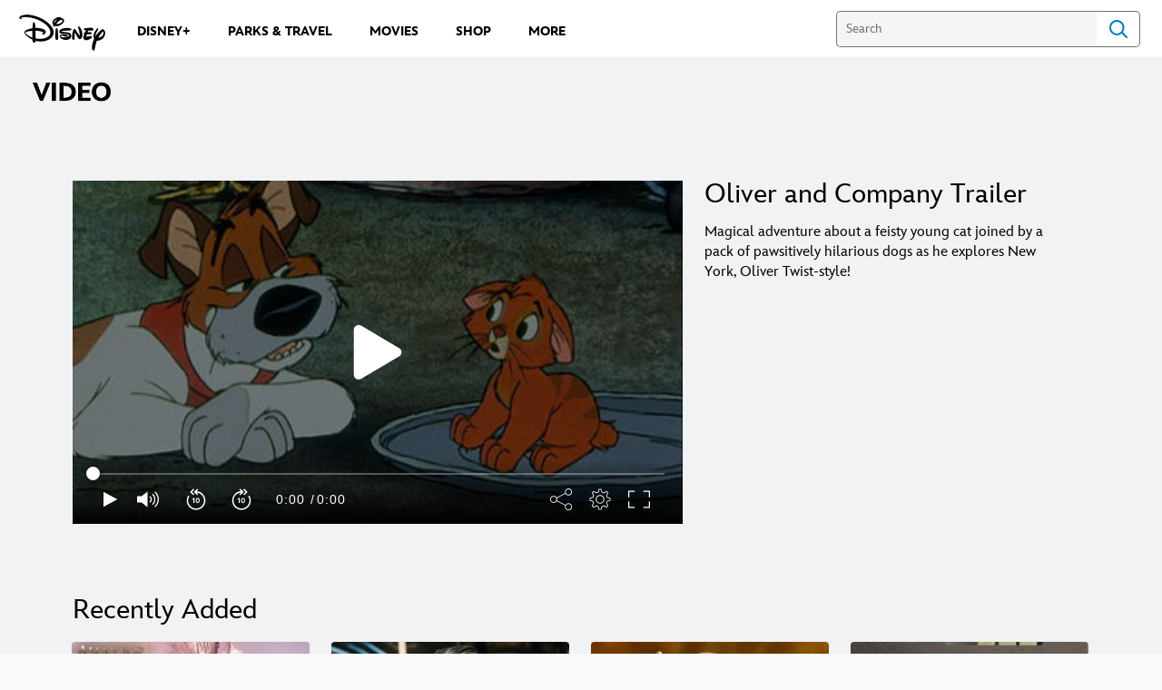

--- FILE ---
content_type: text/css
request_url: https://static-mh.content.disney.io/matterhorn/assets/goc/disneyuschrome-desktop-e34d2438f086.css
body_size: 9752
content:
.goc-search{position:relative}.goc-el .goc-search input[type=text]{display:block;margin:6px 0 1px;border-radius:2px;border:none;font-size:14px;padding-top:5px;padding-bottom:4px;width:180px;outline:none;background:url([data-uri]%2F9hAAAAGXRFWHRTb2Z0d2FyZQBBZG9iZSBJbWFnZVJlYWR5ccllPAAAAXdJREFUeNqU08srhFEYx%2FF39LrmtqBc1gobIWFj5bKRpiz4DyxcIrmlEFJizcLeRomUy46Jjd0s%2FAtIYdzNIL6PfjO9vY0ppz7N%2B573nOc55zxnAls7e45aOprQgwa9x3CMfZzhy%2FE1V795GMcYMjXRZKERQ5jBGl79ASzTBKaVYRdHiKAMbWjFisau4sMboBkjiCrDIu48STYVvF%2FjbCuh%2BMc09CIHh5j1TbZ2paCnKEaXVpIIUKf92rKfnOTtGtt6rka%2BN0CG9vTgpG4R%2FWZrTiJATB0lKSbbuHI9P%2BLd%2ByGkPbWj9I8AFQiqSmHvVtNUNuvowJRvJfa9Uv31uMEBPr1lPMccljGIGgWNaEXdqNX4Ar1faCu%2FAewA13Xr%2BtAi3naJIpV7VLfVVvUcv8pvWNIl6UQVcpUlrBIHNdnRpbLDn3d9mU50YQpVmajKGz88yzyAgP4f926SE7fBt0n67aAnFXRY2%2F92nf%2B1FyzogC3Rxo8AAwDOdVpMuBy7xgAAAABJRU5ErkJggg%3D%3D) 193px #fff;background-repeat:no-repeat;background-position:left 193px center}body:not([dir="rtl"]) .goc-el .goc-search input[type=text],html.no-media-query .goc-el .goc-search input[type=text]{padding-right:22px}body[dir="rtl"] .goc-el .goc-search input[type=text]{padding-left:22px}body:not([dir="rtl"]) .goc-el .goc-search input[type=text],html.no-media-query .goc-el .goc-search input[type=text]{padding-left:11px}body[dir="rtl"] .goc-el .goc-search input[type=text]{padding-right:11px}body[dir="rtl"] .goc-el .goc-search input[type=text]{background-position:right 193px center}.goc-el .goc-search input[type=text]:focus{outline:thin dotted;outline:5px auto -webkit-focus-ring-color;outline-offset:-2px}#goc-bar{padding:0 24px;font-size:14px;display:block;height:38px;min-width:672px;position:relative;z-index:1000;background:url(https://static-mh.content.disney.io/matterhorn/assets/goc/bar-light-ad8068efa087.png) repeat-x #eee;background:-webkit-gradient(linear, left top, left bottom, from(#f9f9f9), to(#e3e3e3));background:-webkit-linear-gradient(top, #f9f9f9, #e3e3e3);background:-moz-linear-gradient(top, #f9f9f9, #e3e3e3);background:-ms-linear-gradient(top, #f9f9f9, #e3e3e3);background:-o-linear-gradient(top, #f9f9f9, #e3e3e3);background:linear-gradient(to bottom, #f9f9f9, #e3e3e3)}#goc-bar a,#goc-bar span[role=button]{display:block;padding:12px 12px 10px;white-space:nowrap}#goc-bar .goc-desktop-global{overflow:hidden;height:38px;-webkit-box-flex:1;-moz-box-flex:1;box-flex:1;-webkit-flex:1;-moz-flex:1;-ms-flex:1;flex:1}#goc-bar .goc-desktop-global li{float:left}body[dir="rtl"] #goc-bar .goc-desktop-global li{float:right}#goc-bar .goc-desktop-global li a{max-height:38px;box-sizing:border-box}#goc-bar .goc-desktop-global li a:focus{outline:thin dotted;outline:5px auto -webkit-focus-ring-color;outline-offset:-3px}#goc-bar .goc-desktop-global li:first-child a{color:#000;font-size:15px}#goc-bar .goc-desktop-global li:first-child a.goc-logo-image{background-image:url([data-uri]%2FeHBhY2tldCBiZWdpbj0i77u%2FIiBpZD0iVzVNME1wQ2VoaUh6cmVTek5UY3prYzlkIj8%[base64]%[base64]%2BIDwvcmRmOlJERj4gPC94OnhtcG1ldGE%2BIDw%2FeHBhY2tldCBlbmQ9InIiPz5dztXyAAAGNElEQVR42uSYCWwUVRyHZwvsdqUtpwGLQRQoKFYxUIQWEVNEEq2AN9GAkRjxwCOCKBpLlYoK4hnxqKBWQMQLPEikLbEgHggYhUoRuUrFgy60ZSkt266%2FF7%2BNL5PtZYhN4SVfZnZ23sx7v%2Fe%2F3ni6dOniqPnEcJEuhoozxSkiJA6I7WKD%2BEpsElXOCdCCwaCTl5fnpKWlOW31O0k8LS5EEDPJWhEWCSJRnCeuMX3FT6JArECc8IkgihHiTZEsZojVlhBeES%2B6IVYqYg2FmWKNeEN82Awr6SduFOeIWLFKvNzSghohMkV%2FsVn8EuWeLSJfLECYFHGtGC8uge%2FEPPF%2BIxOaIuaKOOva5QjzMMK2SIvBCl4UXzfh%2Fkrc4nYxWDwodooh4j3xMdYVrd0mnsEC93BtHeKU819MSwrRnOazzveJp3CXR8VBcaUoFHe5%2Bp2O5WWL7uIM%2BhprelXsFmUt6R7NEaIzqz7cdd1klcfFReIT0RELmy%2FacI%2FJQu3FaILuY1iTj%2BNYXKNVCNGbFb%2Bunv%2B3Mslsft8nnrPizC5xMSnZxJrXxA9iuphMnHFaixCmdWrgnhrxCJNzcJGZuM1qrgXEPWICQowgc7R4%2Bmxq68jR04R7TQY5VTwgZom14iNEeIc4Yc5%2F%2FY%2FjNpbXVbzyfwrRjqJqIL8vIDiaVkHW2MLRbrNYbVNzPMtxPYHyD7HXFYR7UWN049pvYhtBudr1bFPjvES6z6ceSWSxehOTuvLcL8RnVt%2BBjDcUDocdv9%2F%2Fz%2BpSYkdrfcUN4lI6xzcgVoAXmpjwrXU9A0swQfMmsVgsZ7IjmNAtYqIYxG%[base64]%2FwVJ8CNWdWuIKcbWYaglRxWQGcF97%2Bpj39qGidKhaP2fQlVhCtcuyHAq3bBZpDUKMQYj97I0CuE0Joh6j7xLEeUHcb%2BKYXCOUkpKysLi4OD2aEN0QYW2UWOFYtUE1mEH%2FLM7lurtfLMcQz4jsYUzN8BY1hBFwHPclcM9q6pMSVrkci5lCPbPBcmEfE02yKtYY3HACtc8o6pjrCeamTU9NTc3dsWNHUX0WMY%2FV32RdT7ACVRs2ZpHWExeZQWC0K8oBnBdhIW2xiliKqC9Z8QR2twHOJxI8byaQ7qf4WklVasZ3FJP38y7T3iYbeQjOpl3Frvkw4pi21LhITk7OeK%2FX648mhNl8Pc9qmeMiJh1rWUSMS4i9DNgd2WfjEg5%2B67GqRw%2BmPQ33GUzs2M8kDyDsWZbwRrR3CbxZPOsogbYXAfRW6plOWKHDf352uR14n3Hh7j6fb04oFCqqr6Ayqt9LYFlD5O5sCXGskZQ7COUn8Xshk%2FC7irk%2BuNd8TD6HQd7N%2ByusAG5c44iYQ8wayfO2WhnHy97FrH4x8SyOFNzHKgHMeFIVLAsqKyv7JScnZzVUR%2BRTEs8l7UXu7UFNsJPViKx%2BDz7gXEYpHkm3y5lUGAEjBVk8VmKC7I%2F8Fyag2oXZTiYTRLwigp0ppv7imGrFi76c1%2FH8GvZAU63n3mlioSzBiYuLm5aZmbmqsYJqH8FmDKt2Nqxlt3iEwXsxRXsS23GtHAbj4KNLCF6lWMME3Goc6bmGoLiCBfDgpruYXGRFSxlfMel3LJ8aKwmWC6zvG8lREkJxVVVVVm5u7tL09PQGCyp3y6aoKaNo6of%2FxzLAw0xgKzl%2FFSsWrXktcdxlfJ3lErYbta2nj52demE5Ja5st54YVEJqNeKtCwaDZYWFhY5SaLP2GvnUD8sQJFJIebGKakSqaMKz6pvQoXqu1zUigoObbotyvb%2BV2pfxffbfgdTUNHvTVUCFV259hzjQCr7LDsFazGLlHY%2Fdp2l%2FtsIP1MOsFP%2F98fpU19paO7YLDiKUnaxCdKVIc6hjnJNViDrrg%2FPmk1kI8%2FngCVL6roZu%2FFuAAQCa6r2t9sk90QAAAABJRU5ErkJggg%3D%3D);background-position:center;background-repeat:no-repeat;background-size:66px;text-indent:-30000px;width:69px}@media only screen and (-webkit-min-device-pixel-ratio: 1.3), only screen and (min--moz-device-pixel-ratio: 1.3), only screen and (-o-min-device-pixel-ratio: 1.3 / 1), only screen and (min-resolution: 125dpi), only screen and (min-resolution: 1.3dppx){#goc-bar .goc-desktop-global li:first-child a.goc-logo-image{background-image:url(https://static-mh.content.disney.io/matterhorn/assets/goc/nav-logo-dark@2x-2b3eb08c507c.png)}}#goc-bar .goc-desktop-global .goc-thumb-link{display:none}#goc-bar .goc-search{display:inline-block;vertical-align:middle}body:not([dir="rtl"]) #goc-bar #goc-ac,html.no-media-query #goc-bar #goc-ac{left:-150px}body[dir="rtl"] #goc-bar #goc-ac{right:-150px}body:not([dir="rtl"]) #goc-bar.goc-under-button ul li:nth-child(2) a,html.no-media-query #goc-bar.goc-under-button ul li:nth-child(2) a{padding-left:23px}body[dir="rtl"] #goc-bar.goc-under-button ul li:nth-child(2) a{padding-right:23px}#goc-bar .bar-search-icon{display:none}#goc-user{display:inline-block;vertical-align:middle;white-space:nowrap}#goc-user>li{display:none;color:#C5C5C5;box-shadow:-1px 0 0;max-height:38px}#goc-user>li:nth-child(2) a{padding-left:12px !important}[dir="rtl"] #goc-user>li{box-shadow:1px 0 0}.goc-bg-dark #goc-user>li,.goc-bg-blue #goc-user>li{color:#606060}#goc-user>li a:focus{outline:thin dotted;outline:5px auto -webkit-focus-ring-color;outline-offset:-2px}#goc-user li .trigger-base{padding:0}#goc-user li li{max-width:170px}#goc-user li li a{font-size:1.1em}#goc-user span[role=button]{font-size:1em}#goc-user .goc-logout a,#goc-user .goc-login a{padding-left:20px !important;padding-right:20px;box-sizing:border-box;max-height:38px}#goc-user.goc-logged-in li.goc-logout{display:block;padding-left:4px;padding-right:12px}#goc-user.goc-logged-out li.goc-login{display:block}#goc-user .goc-dropdown ul{left:0;right:auto}#goc-bar.goc-bg-dark{background-color:#232b2d;background-image:none}#goc-bar.goc-bg-dark .goc-desktop-global li:first-child a{color:#f2f5f6}#goc-bar.goc-bg-dark .goc-desktop-global li:first-child a.goc-logo-image{background-image:url([data-uri]%2FeHBhY2tldCBiZWdpbj0i77u%2FIiBpZD0iVzVNME1wQ2VoaUh6cmVTek5UY3prYzlkIj8%[base64]%[base64]%2BIDwvcmRmOlJERj4gPC94OnhtcG1ldGE%2BIDw%2FeHBhY2tldCBlbmQ9InIiPz7XqqfCAAAFm0lEQVR42uSYCWwVVRSGXzf2IiDYQipCoCIiAQMCJWiQCiix4BoFouCSUI0aFZFNq0apLIKmNagkGKVotTUoqEFbECvaSFhqQltBBcSWTTZZChZKn%2F8x34vX8b32VTSl5SZfZubOuXdmzj3bnQi%2F3%2B9TayqGiGQxSHQVLUSVOCB%2BEOvFN2KTOOlrZC1CirhUx7liIAqxjzwjmoiWopUjXyE2iy%2FEcpTjbyyKKNSxt5gq8j2KiBVxwpQ1GGUlOuPXiMViWR2spIcYLy4XzcRKsbDeFSpFDBcPiyRzk1qIFcPEa2Kv%2F6%2B2TtwuImoZnyqO%2Bf%2FZCsW1YTz%2Ff%2BNsBieIqWKb80HLRe8Q8pNEhcgUPyO%2Flv6VYpOIbCiKaBqkr714Whzi4w6Lh4IobbeYIXKRmy2iuW8Wlh%2BGRZ0TimjHig8Jcb%2BXWOFYxwIRxb2rxRHxJfeeo7%2BlmIaSBjQU17iKj8ioQaaJeMFRRib9bcV39J1GSYvEj%2BKguKE%2BlVBXRdzJh2SFIfuEo4wZ9M3jep84Q9DMxZJ89U10HRJMm0DKDUP2JdFBPCmeFWvFh%2BKQWCriOd%2F2L5PdbaK9eP2%2FrCNqk4kRncR0MUmUive5d1RsF8Uc3dacwssq1Y0crVK9hJrhF0fWCrku1Bhx9O0WW0S5qPTMPU4sESPFauqRTixWNyrj9sybJz51xvblfau8dUQoEskGX4mj%2Fpqb%2BXm2GOiZI0VUITOevlzmDMSUVOqIyiDzWiZKJpvMFJcxrjOutY7Mc7EoEqdCvF8%2Fxk0Qq500bf3TRXwwBbTAnyucdLhF7OK6XLwnCsRP4jfngXY%2BxpmruSjm3sf0rWeOGDGHe3v4qByxkNRqsWWcaEXRFyjc2qKYNfQlM29f5ra2hKCdTq3TQfQQJ8WjyN%2FHt1lbGkwRGXzkY%2BIaagB7mbkM%2BsCpKeyleoqJ9Ftb5ZnvE%2FrXky5LqEp7ohBraaI%2FVhgfpF7JcJS9kL40rudxHSe2Yp2Wijui7MAc%2Bdw3a5jsZLDFVuAFC5bmo08R4LyxwloUx0o4LL4XV9DvHdeMYxVzBPYwFifeFmPEreIm5FojY%2Fue50WZ6C%2BOiJ0iVeSw4fOx97FY8C57Imtfi0iRK8ays75OjBB3EMytTRFZFveCKWI2glPYcvucF%2FTxklFszAKtM8HJNm4vO%2F0JohfnpWzMotnim4JmigKRwvwVZBM7v5vgOZFAukdMEyvEHN7vd9GOwJzAc5aQjSy7FdJ3C7vm4yjHWrZ4Rdz85%2FgQgXK02Czud6rDdzCnzzwmV1Nx9ZZj0kNFM7Gd6yvpy6O4KiE42nEUpm9xagS1RzHxK4vxFiNOMD6ZYFvMcwNFXCznyyjeihi7Q1yIG1r8%2BzZUHbGC1VnEymSi%2BYBrnK4l5fYTaWI012%2By8m0cGTPd7rjXAkw0BQt6RAwgPfuwIHONE%2BJFcaMYyr0SntcE3sCVzMX38%2BugnJX3Oe8zGMsyqxsVzg4zm7RUjTZLxSBxkWgNtvHqI%2B6yCOxJtznOyrRiNQIWYkHxI%2Ba31T%2FuSXsWCLtznuekvXsZs4tscE%2BQlGnV63wsZLjnnvsLYXJdSuzrUYDfibZ7MXPbhpcF%2BQiL0A86phpgFlkp0UmxD4jPcceNmPIEaoQYXOwZzzwjnfL8AhR6jA1cjuf%2FxuNBFGUuMTYgE05lGWizxAxxUKzDpOIJetUEop2Yah5%2FnvaHmMtM%2BFSIMr7acQnXjaJDjHGzUxdcusyT7QpxF%2Bt%2FVWwlsxwMp7L0MozVT3f%2BQ3SjHrCKrytu4jvH6E0h5dYcZ7Xpsn1DEkHLx9%2FtAw3gv%2BwArMVMf1Uooeg6TvprA%2FxBncTRNnkbQglF%2Bhp3s%2FjQh%2FMNf4sJ55kirNrtyHlBTYKNXRHV7EOsFZ3Pitgn0knpO2oS%2FEOAAQDM5rKe1qgWpgAAAABJRU5ErkJggg%3D%3D)}@media only screen and (-webkit-min-device-pixel-ratio: 1.3), only screen and (min--moz-device-pixel-ratio: 1.3), only screen and (-o-min-device-pixel-ratio: 1.3 / 1), only screen and (min-resolution: 125dpi), only screen and (min-resolution: 1.3dppx){#goc-bar.goc-bg-dark .goc-desktop-global li:first-child a.goc-logo-image{background-image:url(https://static-mh.content.disney.io/matterhorn/assets/goc/nav-logo@2x-53cec8e02a93.png)}}#goc-bar.goc-bg-blue{background-color:#002ea6;background-image:none}#goc-bar.goc-bg-blue .goc-desktop-global li:first-child a{color:#fff}#goc-bar.goc-bg-blue .goc-desktop-global li:first-child a.goc-logo-image{background-image:url([data-uri]%2FeHBhY2tldCBiZWdpbj0i77u%2FIiBpZD0iVzVNME1wQ2VoaUh6cmVTek5UY3prYzlkIj8%[base64]%[base64]%2BIDwvcmRmOlJERj4gPC94OnhtcG1ldGE%2BIDw%2FeHBhY2tldCBlbmQ9InIiPz7XqqfCAAAFm0lEQVR42uSYCWwVVRSGXzf2IiDYQipCoCIiAQMCJWiQCiix4BoFouCSUI0aFZFNq0apLIKmNagkGKVotTUoqEFbECvaSFhqQltBBcSWTTZZChZKn%2F8x34vX8b32VTSl5SZfZubOuXdmzj3bnQi%2F3%2B9TayqGiGQxSHQVLUSVOCB%2BEOvFN2KTOOlrZC1CirhUx7liIAqxjzwjmoiWopUjXyE2iy%2FEcpTjbyyKKNSxt5gq8j2KiBVxwpQ1GGUlOuPXiMViWR2spIcYLy4XzcRKsbDeFSpFDBcPiyRzk1qIFcPEa2Kv%2F6%2B2TtwuImoZnyqO%2Bf%2FZCsW1YTz%2Ff%2BNsBieIqWKb80HLRe8Q8pNEhcgUPyO%2Flv6VYpOIbCiKaBqkr714Whzi4w6Lh4IobbeYIXKRmy2iuW8Wlh%2BGRZ0TimjHig8Jcb%2BXWOFYxwIRxb2rxRHxJfeeo7%2BlmIaSBjQU17iKj8ioQaaJeMFRRib9bcV39J1GSYvEj%2BKguKE%2BlVBXRdzJh2SFIfuEo4wZ9M3jep84Q9DMxZJ89U10HRJMm0DKDUP2JdFBPCmeFWvFh%2BKQWCriOd%2F2L5PdbaK9eP2%2FrCNqk4kRncR0MUmUive5d1RsF8Uc3dacwssq1Y0crVK9hJrhF0fWCrku1Bhx9O0WW0S5qPTMPU4sESPFauqRTixWNyrj9sybJz51xvblfau8dUQoEskGX4mj%2Fpqb%2BXm2GOiZI0VUITOevlzmDMSUVOqIyiDzWiZKJpvMFJcxrjOutY7Mc7EoEqdCvF8%2Fxk0Qq500bf3TRXwwBbTAnyucdLhF7OK6XLwnCsRP4jfngXY%2BxpmruSjm3sf0rWeOGDGHe3v4qByxkNRqsWWcaEXRFyjc2qKYNfQlM29f5ra2hKCdTq3TQfQQJ8WjyN%2FHt1lbGkwRGXzkY%2BIaagB7mbkM%2BsCpKeyleoqJ9Ftb5ZnvE%2FrXky5LqEp7ohBraaI%2FVhgfpF7JcJS9kL40rudxHSe2Yp2Wijui7MAc%2Bdw3a5jsZLDFVuAFC5bmo08R4LyxwloUx0o4LL4XV9DvHdeMYxVzBPYwFifeFmPEreIm5FojY%2Fue50WZ6C%2BOiJ0iVeSw4fOx97FY8C57Imtfi0iRK8ays75OjBB3EMytTRFZFveCKWI2glPYcvucF%2FTxklFszAKtM8HJNm4vO%2F0JohfnpWzMotnim4JmigKRwvwVZBM7v5vgOZFAukdMEyvEHN7vd9GOwJzAc5aQjSy7FdJ3C7vm4yjHWrZ4Rdz85%2FgQgXK02Czud6rDdzCnzzwmV1Nx9ZZj0kNFM7Gd6yvpy6O4KiE42nEUpm9xagS1RzHxK4vxFiNOMD6ZYFvMcwNFXCznyyjeihi7Q1yIG1r8%2BzZUHbGC1VnEymSi%2BYBrnK4l5fYTaWI012%2By8m0cGTPd7rjXAkw0BQt6RAwgPfuwIHONE%2BJFcaMYyr0SntcE3sCVzMX38%2BugnJX3Oe8zGMsyqxsVzg4zm7RUjTZLxSBxkWgNtvHqI%2B6yCOxJtznOyrRiNQIWYkHxI%2Ba31T%2FuSXsWCLtznuekvXsZs4tscE%2BQlGnV63wsZLjnnvsLYXJdSuzrUYDfibZ7MXPbhpcF%2BQiL0A86phpgFlkp0UmxD4jPcceNmPIEaoQYXOwZzzwjnfL8AhR6jA1cjuf%2FxuNBFGUuMTYgE05lGWizxAxxUKzDpOIJetUEop2Yah5%2FnvaHmMtM%2BFSIMr7acQnXjaJDjHGzUxdcusyT7QpxF%2Bt%2FVWwlsxwMp7L0MozVT3f%2BQ3SjHrCKrytu4jvH6E0h5dYcZ7Xpsn1DEkHLx9%2FtAw3gv%2BwArMVMf1Uooeg6TvprA%2FxBncTRNnkbQglF%2Bhp3s%2FjQh%2FMNf4sJ55kirNrtyHlBTYKNXRHV7EOsFZ3Pitgn0knpO2oS%2FEOAAQDM5rKe1qgWpgAAAABJRU5ErkJggg%3D%3D)}@media only screen and (-webkit-min-device-pixel-ratio: 1.3), only screen and (min--moz-device-pixel-ratio: 1.3), only screen and (-o-min-device-pixel-ratio: 1.3 / 1), only screen and (min-resolution: 125dpi), only screen and (min-resolution: 1.3dppx){#goc-bar.goc-bg-blue .goc-desktop-global li:first-child a.goc-logo-image{background-image:url(https://static-mh.content.disney.io/matterhorn/assets/goc/nav-logo@2x-53cec8e02a93.png)}}.goc-dropdown{position:relative}.goc-dropdown ul{position:absolute;right:0;height:0;overflow:hidden;background-color:#F5F5F5;border-bottom-right-radius:2px;border-bottom-left-radius:2px;-webkit-transition:height 0.3s ease-in;-moz-transition:height 0.3s ease-in;-ms-transition:height 0.3s ease-in;-o-transition:height 0.3s ease-in;transition:height 0.3s ease-in}.goc-bg-dark .goc-dropdown ul{background-color:#000}.goc-bg-blue .goc-dropdown ul{background-color:#001240}.goc-dropdown li{float:none;display:list-item}.goc-dropdown li:nth-child(2) a{padding-left:12px !important}.goc-dropdown a{padding:12px 16px 10px}.goc-dropdown>a>u{padding-right:12px}.goc-dropdown .arrow{display:inline-block !important;position:absolute;top:13px;width:7px;height:7px;color:#232B2D;border-right:2px solid;border-bottom:2px solid;border-top:2px solid transparent;border-left:2px solid transparent;border-radius:2px;-webkit-transform:rotate(45deg) skew(2deg, 2deg);-moz-transform:rotate(45deg) skew(2deg, 2deg);-ms-transform:rotate(45deg) skew(2deg, 2deg);-o-transform:rotate(45deg) skew(2deg, 2deg);transform:rotate(45deg) skew(2deg, 2deg)}.goc-bg-dark .goc-dropdown .arrow{color:#F2F5F6}.goc-bg-blue .goc-dropdown .arrow{color:#4aabf8}.goc-dropdown .goc-more-menu-item{-webkit-transition:visibility 0.3s ease-in;-moz-transition:visibility 0.3s ease-in;-ms-transition:visibility 0.3s ease-in;-o-transition:visibility 0.3s ease-in;transition:visibility 0.3s ease-in;visibility:hidden !important;width:100%}.goc-dropdown.open ul{display:inline-block}.goc-dropdown.open .arrow{top:18px;-webkit-transform:rotate(225deg) skew(2deg, 2deg);-moz-transform:rotate(225deg) skew(2deg, 2deg);-ms-transform:rotate(225deg) skew(2deg, 2deg);-o-transform:rotate(225deg) skew(2deg, 2deg);transform:rotate(225deg) skew(2deg, 2deg)}.goc-dropdown.open .goc-more-menu-item{visibility:visible !important}.goc-el .goc-bound{display:-webkit-box;display:-moz-box;display:box;display:-webkit-flex;display:-moz-flex;display:-ms-flexbox;display:flex}#goc-skip-nav{visibility:hidden;position:absolute;z-index:-5;top:-1000px;left:-1000px}#goc-body{position:relative}#goc-menu{visibility:visible;opacity:1;z-index:1001;-webkit-transform:none;-moz-transform:none;-ms-transform:none;-o-transform:none;transform:none;min-width:696px;padding:0 12px}html.goc-animating-menu #goc-menu{z-index:1003;-webkit-transform:translate(0, -100%);-moz-transform:translate(0, -100%);-ms-transform:translate(0, -100%);-o-transform:translate(0, -100%);transform:translate(0, -100%);-webkit-transform:translate3d(0, -100%, 0);-moz-transform:translate3d(0, -100%, 0);-ms-transform:translate3d(0, -100%, 0);-o-transform:translate3d(0, -100%, 0);transform:translate3d(0, -100%, 0)}html.goc-animating-menu #goc-menu .goc-col{display:block}html.goc-open-menu #goc-menu{-webkit-transform:translate(0, 0);-moz-transform:translate(0, 0);-ms-transform:translate(0, 0);-o-transform:translate(0, 0);transform:translate(0, 0);-webkit-transform:translate3d(0, 0, 0);-moz-transform:translate3d(0, 0, 0);-ms-transform:translate3d(0, 0, 0);-o-transform:translate3d(0, 0, 0);transform:translate3d(0, 0, 0)}html.goc-open-menu #goc-menu .goc-bound{-webkit-box-shadow:0 4px 12px rgba(0,0,0,0.4),inset 0 1px rgba(255,255,255,0.04);-moz-box-shadow:0 4px 12px rgba(0,0,0,0.4),inset 0 1px rgba(255,255,255,0.04);-ms-box-shadow:0 4px 12px rgba(0,0,0,0.4),inset 0 1px rgba(255,255,255,0.04);-o-box-shadow:0 4px 12px rgba(0,0,0,0.4),inset 0 1px rgba(255,255,255,0.04);box-shadow:0 4px 12px rgba(0,0,0,0.4),inset 0 1px rgba(255,255,255,0.04)}#goc-menu .goc-mobile{display:none}#goc-menu .goc-bound{position:relative;padding:0 12px}#goc-menu .goc-col{display:none;padding:2px 12px 50px;overflow:hidden;background:#f2f2f2;background:-webkit-gradient(linear, left top, left bottom, from(#f9f9f9), to(#eaeaea));background:-webkit-linear-gradient(top, #f9f9f9, #eaeaea);background:-moz-linear-gradient(top, #f9f9f9, #eaeaea);background:-ms-linear-gradient(top, #f9f9f9, #eaeaea);background:-o-linear-gradient(top, #f9f9f9, #eaeaea);background:linear-gradient(to bottom, #f9f9f9, #eaeaea)}#goc-menu a{display:block;color:#000;padding-top:6px;padding-bottom:6px;background-position:left 12px center;background-repeat:no-repeat}body:not([dir="rtl"]) #goc-menu a,html.no-media-query #goc-menu a{padding-right:16px}body[dir="rtl"] #goc-menu a{padding-left:16px}body:not([dir="rtl"]) #goc-menu a,html.no-media-query #goc-menu a{padding-left:48px}body[dir="rtl"] #goc-menu a{padding-right:48px}body[dir="rtl"] #goc-menu a{background-position:right 12px center}#goc-menu a:hover{color:#1786eb}#goc-menu ul{float:left;text-align:left}#goc-menu ul.menu-section{width:25%}body[dir="rtl"] #goc-menu ul{float:right}body[dir="rtl"] #goc-menu ul{text-align:right}#goc-menu ul.menu-subsection a{color:#555}#goc-menu ul.menu-subsection a:hover{color:#1786eb}#goc-menu li a{font-size:1.1rem}#goc-menu li.menu-section-heading{margin-top:27px}#goc-menu li.menu-section-heading a{font-size:1.375rem}#goc-menu .goc-search{display:none}#goc-button{display:block;position:absolute;padding-top:14px;padding-bottom:13px;font-size:14px;height:17px;border-bottom-left-radius:2px;border-bottom-right-radius:2px;white-space:nowrap;border:none;background:#fafafa;background:-webkit-gradient(linear, left top, left bottom, from(#fff), to(#f5f5f5));background:-webkit-linear-gradient(top, #fff, #f5f5f5);background:-moz-linear-gradient(top, #fff, #f5f5f5);background:-ms-linear-gradient(top, #fff, #f5f5f5);background:-o-linear-gradient(top, #fff, #f5f5f5);background:linear-gradient(to bottom, #fff, #f5f5f5);color:#000}body:not([dir="rtl"]) #goc-button,html.no-media-query #goc-button{padding-right:48px}body[dir="rtl"] #goc-button{padding-left:48px}body:not([dir="rtl"]) #goc-button,html.no-media-query #goc-button{padding-left:16px}body[dir="rtl"] #goc-button{padding-right:16px}html.no-js #goc-button{display:none}.goc-bg-dark #goc-button{color:#f2f5f6}.goc-bg-blue #goc-button{color:#fff}#goc-button .arrow{display:inline-block;position:absolute;top:12px;width:7px;height:7px;border-right:3px solid #108FF7;border-bottom:3px solid #108FF7;border-top:3px solid transparent;border-left:3px solid transparent;border-radius:3px;-webkit-transform:rotate(45deg) skew(3deg, 3deg);-moz-transform:rotate(45deg) skew(3deg, 3deg);-ms-transform:rotate(45deg) skew(3deg, 3deg);-o-transform:rotate(45deg) skew(3deg, 3deg);transform:rotate(45deg) skew(3deg, 3deg)}body:not([dir="rtl"]) #goc-button .arrow,html.no-media-query #goc-button .arrow{right:22px}body[dir="rtl"] #goc-button .arrow{left:22px}html.goc-open-menu #goc-button .arrow{top:19px;-webkit-transform:rotate(225deg) skew(3deg, 3deg);-moz-transform:rotate(225deg) skew(3deg, 3deg);-ms-transform:rotate(225deg) skew(3deg, 3deg);-o-transform:rotate(225deg) skew(3deg, 3deg);transform:rotate(225deg) skew(3deg, 3deg)}#goc-button a{display:inline-block;padding:0}#goc-button u{text-decoration:none}#goc-button.goc-logo-image{padding:9px 48px 19px 20px}#goc-button.goc-logo-image u{background-image:url([data-uri]%2FeHBhY2tldCBiZWdpbj0i77u%2FIiBpZD0iVzVNME1wQ2VoaUh6cmVTek5UY3prYzlkIj8%[base64]%[base64]%2BIDwvcmRmOlJERj4gPC94OnhtcG1ldGE%2BIDw%2FeHBhY2tldCBlbmQ9InIiPz5dztXyAAAGNElEQVR42uSYCWwUVRyHZwvsdqUtpwGLQRQoKFYxUIQWEVNEEq2AN9GAkRjxwCOCKBpLlYoK4hnxqKBWQMQLPEikLbEgHggYhUoRuUrFgy60ZSkt266%2FF7%2BNL5PtZYhN4SVfZnZ23sx7v%2Fe%2F3ni6dOniqPnEcJEuhoozxSkiJA6I7WKD%2BEpsElXOCdCCwaCTl5fnpKWlOW31O0k8LS5EEDPJWhEWCSJRnCeuMX3FT6JArECc8IkgihHiTZEsZojVlhBeES%2B6IVYqYg2FmWKNeEN82Awr6SduFOeIWLFKvNzSghohMkV%2FsVn8EuWeLSJfLECYFHGtGC8uge%2FEPPF%2BIxOaIuaKOOva5QjzMMK2SIvBCl4UXzfh%2Fkrc4nYxWDwodooh4j3xMdYVrd0mnsEC93BtHeKU819MSwrRnOazzveJp3CXR8VBcaUoFHe5%2Bp2O5WWL7uIM%2BhprelXsFmUt6R7NEaIzqz7cdd1klcfFReIT0RELmy%2FacI%2FJQu3FaILuY1iTj%2BNYXKNVCNGbFb%2Bunv%2B3Mslsft8nnrPizC5xMSnZxJrXxA9iuphMnHFaixCmdWrgnhrxCJNzcJGZuM1qrgXEPWICQowgc7R4%2Bmxq68jR04R7TQY5VTwgZom14iNEeIc4Yc5%2F%2FY%2FjNpbXVbzyfwrRjqJqIL8vIDiaVkHW2MLRbrNYbVNzPMtxPYHyD7HXFYR7UWN049pvYhtBudr1bFPjvES6z6ceSWSxehOTuvLcL8RnVt%2BBjDcUDocdv9%2F%2Fz%2BpSYkdrfcUN4lI6xzcgVoAXmpjwrXU9A0swQfMmsVgsZ7IjmNAtYqIYxG%[base64]%2FwVJ8CNWdWuIKcbWYaglRxWQGcF97%2Bpj39qGidKhaP2fQlVhCtcuyHAq3bBZpDUKMQYj97I0CuE0Joh6j7xLEeUHcb%2BKYXCOUkpKysLi4OD2aEN0QYW2UWOFYtUE1mEH%2FLM7lurtfLMcQz4jsYUzN8BY1hBFwHPclcM9q6pMSVrkci5lCPbPBcmEfE02yKtYY3HACtc8o6pjrCeamTU9NTc3dsWNHUX0WMY%2FV32RdT7ACVRs2ZpHWExeZQWC0K8oBnBdhIW2xiliKqC9Z8QR2twHOJxI8byaQ7qf4WklVasZ3FJP38y7T3iYbeQjOpl3Frvkw4pi21LhITk7OeK%2FX648mhNl8Pc9qmeMiJh1rWUSMS4i9DNgd2WfjEg5%2B67GqRw%2BmPQ33GUzs2M8kDyDsWZbwRrR3CbxZPOsogbYXAfRW6plOWKHDf352uR14n3Hh7j6fb04oFCqqr6Ayqt9LYFlD5O5sCXGskZQ7COUn8Xshk%2FC7irk%2BuNd8TD6HQd7N%2ByusAG5c44iYQ8wayfO2WhnHy97FrH4x8SyOFNzHKgHMeFIVLAsqKyv7JScnZzVUR%2BRTEs8l7UXu7UFNsJPViKx%2BDz7gXEYpHkm3y5lUGAEjBVk8VmKC7I%2F8Fyag2oXZTiYTRLwigp0ppv7imGrFi76c1%2FH8GvZAU63n3mlioSzBiYuLm5aZmbmqsYJqH8FmDKt2Nqxlt3iEwXsxRXsS23GtHAbj4KNLCF6lWMME3Goc6bmGoLiCBfDgpruYXGRFSxlfMel3LJ8aKwmWC6zvG8lREkJxVVVVVm5u7tL09PQGCyp3y6aoKaNo6of%2FxzLAw0xgKzl%2FFSsWrXktcdxlfJ3lErYbta2nj52demE5Ja5st54YVEJqNeKtCwaDZYWFhY5SaLP2GvnUD8sQJFJIebGKakSqaMKz6pvQoXqu1zUigoObbotyvb%2BV2pfxffbfgdTUNHvTVUCFV259hzjQCr7LDsFazGLlHY%2Fdp2l%2FtsIP1MOsFP%2F98fpU19paO7YLDiKUnaxCdKVIc6hjnJNViDrrg%2FPmk1kI8%2FngCVL6roZu%2FFuAAQCa6r2t9sk90QAAAABJRU5ErkJggg%3D%3D);background-position:left center;background-repeat:no-repeat;background-size:66px;display:inline-block;height:29px;text-indent:100%;white-space:nowrap;overflow:hidden;width:74px}@media only screen and (-webkit-min-device-pixel-ratio: 1.3), only screen and (min--moz-device-pixel-ratio: 1.3), only screen and (-o-min-device-pixel-ratio: 1.3 / 1), only screen and (min-resolution: 125dpi), only screen and (min-resolution: 1.3dppx){#goc-button.goc-logo-image u{background-image:url(https://static-mh.content.disney.io/matterhorn/assets/goc/nav-logo-dark@2x-2b3eb08c507c.png)}}body:not([dir="rtl"]) #goc-bar.goc-under-button .goc-desktop-global,html.no-media-query #goc-bar.goc-under-button .goc-desktop-global{padding-left:156px}body[dir="rtl"] #goc-bar.goc-under-button .goc-desktop-global{padding-right:156px}#goc-bar.goc-under-button .goc-desktop-global li:first-child{display:none}#goc-menu.goc-bg-dark #goc-button,#goc-menu.goc-bg-blue #goc-button{color:#fff;background:#191D1F;border:none}#goc-menu.goc-bg-dark #goc-button.goc-logo-image u,#goc-menu.goc-bg-blue #goc-button.goc-logo-image u{background-image:url([data-uri]%2FeHBhY2tldCBiZWdpbj0i77u%2FIiBpZD0iVzVNME1wQ2VoaUh6cmVTek5UY3prYzlkIj8%[base64]%[base64]%2BIDwvcmRmOlJERj4gPC94OnhtcG1ldGE%2BIDw%2FeHBhY2tldCBlbmQ9InIiPz7XqqfCAAAFm0lEQVR42uSYCWwVVRSGXzf2IiDYQipCoCIiAQMCJWiQCiix4BoFouCSUI0aFZFNq0apLIKmNagkGKVotTUoqEFbECvaSFhqQltBBcSWTTZZChZKn%2F8x34vX8b32VTSl5SZfZubOuXdmzj3bnQi%2F3%2B9TayqGiGQxSHQVLUSVOCB%2BEOvFN2KTOOlrZC1CirhUx7liIAqxjzwjmoiWopUjXyE2iy%2FEcpTjbyyKKNSxt5gq8j2KiBVxwpQ1GGUlOuPXiMViWR2spIcYLy4XzcRKsbDeFSpFDBcPiyRzk1qIFcPEa2Kv%2F6%2B2TtwuImoZnyqO%2Bf%2FZCsW1YTz%2Ff%2BNsBieIqWKb80HLRe8Q8pNEhcgUPyO%2Flv6VYpOIbCiKaBqkr714Whzi4w6Lh4IobbeYIXKRmy2iuW8Wlh%2BGRZ0TimjHig8Jcb%2BXWOFYxwIRxb2rxRHxJfeeo7%2BlmIaSBjQU17iKj8ioQaaJeMFRRib9bcV39J1GSYvEj%2BKguKE%2BlVBXRdzJh2SFIfuEo4wZ9M3jep84Q9DMxZJ89U10HRJMm0DKDUP2JdFBPCmeFWvFh%2BKQWCriOd%2F2L5PdbaK9eP2%2FrCNqk4kRncR0MUmUive5d1RsF8Uc3dacwssq1Y0crVK9hJrhF0fWCrku1Bhx9O0WW0S5qPTMPU4sESPFauqRTixWNyrj9sybJz51xvblfau8dUQoEskGX4mj%2Fpqb%2BXm2GOiZI0VUITOevlzmDMSUVOqIyiDzWiZKJpvMFJcxrjOutY7Mc7EoEqdCvF8%2Fxk0Qq500bf3TRXwwBbTAnyucdLhF7OK6XLwnCsRP4jfngXY%2BxpmruSjm3sf0rWeOGDGHe3v4qByxkNRqsWWcaEXRFyjc2qKYNfQlM29f5ra2hKCdTq3TQfQQJ8WjyN%2FHt1lbGkwRGXzkY%2BIaagB7mbkM%2BsCpKeyleoqJ9Ftb5ZnvE%2FrXky5LqEp7ohBraaI%2FVhgfpF7JcJS9kL40rudxHSe2Yp2Wijui7MAc%2Bdw3a5jsZLDFVuAFC5bmo08R4LyxwloUx0o4LL4XV9DvHdeMYxVzBPYwFifeFmPEreIm5FojY%2Fue50WZ6C%2BOiJ0iVeSw4fOx97FY8C57Imtfi0iRK8ays75OjBB3EMytTRFZFveCKWI2glPYcvucF%2FTxklFszAKtM8HJNm4vO%2F0JohfnpWzMotnim4JmigKRwvwVZBM7v5vgOZFAukdMEyvEHN7vd9GOwJzAc5aQjSy7FdJ3C7vm4yjHWrZ4Rdz85%2FgQgXK02Czud6rDdzCnzzwmV1Nx9ZZj0kNFM7Gd6yvpy6O4KiE42nEUpm9xagS1RzHxK4vxFiNOMD6ZYFvMcwNFXCznyyjeihi7Q1yIG1r8%2BzZUHbGC1VnEymSi%2BYBrnK4l5fYTaWI012%2By8m0cGTPd7rjXAkw0BQt6RAwgPfuwIHONE%2BJFcaMYyr0SntcE3sCVzMX38%2BugnJX3Oe8zGMsyqxsVzg4zm7RUjTZLxSBxkWgNtvHqI%2B6yCOxJtznOyrRiNQIWYkHxI%2Ba31T%2FuSXsWCLtznuekvXsZs4tscE%2BQlGnV63wsZLjnnvsLYXJdSuzrUYDfibZ7MXPbhpcF%2BQiL0A86phpgFlkp0UmxD4jPcceNmPIEaoQYXOwZzzwjnfL8AhR6jA1cjuf%2FxuNBFGUuMTYgE05lGWizxAxxUKzDpOIJetUEop2Yah5%2FnvaHmMtM%2BFSIMr7acQnXjaJDjHGzUxdcusyT7QpxF%2Bt%2FVWwlsxwMp7L0MozVT3f%2BQ3SjHrCKrytu4jvH6E0h5dYcZ7Xpsn1DEkHLx9%2FtAw3gv%2BwArMVMf1Uooeg6TvprA%2FxBncTRNnkbQglF%2Bhp3s%2FjQh%2FMNf4sJ55kirNrtyHlBTYKNXRHV7EOsFZ3Pitgn0knpO2oS%2FEOAAQDM5rKe1qgWpgAAAABJRU5ErkJggg%3D%3D)}@media only screen and (-webkit-min-device-pixel-ratio: 1.3), only screen and (min--moz-device-pixel-ratio: 1.3), only screen and (-o-min-device-pixel-ratio: 1.3 / 1), only screen and (min-resolution: 125dpi), only screen and (min-resolution: 1.3dppx){#goc-menu.goc-bg-dark #goc-button.goc-logo-image u,#goc-menu.goc-bg-blue #goc-button.goc-logo-image u{background-image:url(https://static-mh.content.disney.io/matterhorn/assets/goc/nav-logo@2x-53cec8e02a93.png)}}#goc-menu.goc-bg-dark #goc-button{background:#191D1F}#goc-menu.goc-bg-blue #goc-button{background:#001240}#goc-user-mobile{display:none}#goc-skip-nav{visibility:hidden;position:absolute;margin:10px;padding:20px;color:#000;background-color:#fff;border-color:#000;border-radius:5px;text-decoration:none;z-index:-5;top:-1000px;left:-1000px}#goc-skip-nav:focus,#goc-skip-nav:active{z-index:1001;top:0;left:0}#goc-skip-nav.goc-bg-blue{color:#fff;background-color:#002ea6;border-color:#fff}#goc-skip-nav.goc-bg-dark{color:#fff;background-color:#191D1F;border-color:#fff}#goc-bar .goc-desktop-global li{float:none;display:inline-block}#goc-bar .goc-desktop-global .goc-right li:first-child{display:inline-block}#goc-bar .goc-desktop-global li:first-child a,#goc-bar .goc-desktop-global #goc-more-link li:first a{color:#666;font-size:1.1em}#goc-bar.goc-under-button .goc-bound .goc-desktop-global li:first-child{display:inline-block}body:not([dir="rtl"]) #goc-bar.goc-under-button .goc-bound ul li:nth-child(2) a,html.no-media-query #goc-bar.goc-under-button .goc-bound ul li:nth-child(2) a{padding-left:12px}body[dir="rtl"] #goc-bar.goc-under-button .goc-bound ul li:nth-child(2) a{padding-right:12px}#goc-bar.goc-bg-dark .goc-desktop-global li:first-child a,#goc-bar.goc-bg-dark .goc-desktop-global #goc-more-link li:first-child a{color:#f2f5f6}#goc-bar.goc-bg-blue .goc-desktop-global li:first-child a,#goc-bar.goc-bg-blue .goc-desktop-global #goc-more-link li:first-child a{color:#fff}.goc-el .goc-bound{max-width:100%;display:-webkit-box;display:-moz-box;display:box;display:-webkit-flex;display:-moz-flex;display:-ms-flexbox;display:flex}#goc-desktop-global.goc-left{display:block}body:not([dir="rtl"]) #goc-desktop-global.goc-left,html.no-media-query #goc-desktop-global.goc-left{margin-left:10px}body[dir="rtl"] #goc-desktop-global.goc-left{margin-right:10px}#goc-desktop-global.goc-left .goc-desktop{position:relative;padding-left:14px !important}#goc-desktop-global{display:-webkit-box;display:-moz-box;display:box;display:-webkit-flex;display:-moz-flex;display:-ms-flexbox;display:flex}#goc-desktop-global span{display:block}#goc-desktop-global .goc-right{text-align:right;min-width:0;width:100%;-webkit-box-flex:0;-moz-box-flex:0;box-flex:0;-webkit-flex:0 1 auto;-moz-flex:0 1 auto;-ms-flex:0 1 auto;flex:0 1 auto}body:not([dir="rtl"]) #goc-desktop-global .goc-right li:last-child,html.no-media-query #goc-desktop-global .goc-right li:last-child{padding-right:15px}body[dir="rtl"] #goc-desktop-global .goc-right li:last-child{padding-left:15px}#goc-desktop-global a{background-repeat:no-repeat;background-position:12px center}#goc-desktop-global a:focus{outline:thin dotted;outline:5px auto -webkit-focus-ring-color;outline-offset:-2px}#goc-desktop-global .goc-parks::before,#goc-desktop-global .goc-store::before{pointer-events:none;position:absolute;top:8px;left:12px;display:block;padding-top:3px;height:14px;width:17px;border-radius:8px;background-color:#008AF8;font-size:0.75em;font-weight:800;color:#FFF;text-align:center}#goc-desktop-global .goc-store::before{left:19px;top:6px}#goc-more-link{padding-right:16px;-webkit-box-flex:0;-moz-box-flex:0;box-flex:0;-webkit-flex:0 0 auto;-moz-flex:0 0 auto;-ms-flex:0 0 auto;flex:0 0 auto}.goc-hidden{display:none !important}.goc-invisible{visibility:hidden !important}#goc-desktop-global .goc-desktop .goc-thumb-dropdown{max-height:0px;position:fixed;background-color:#232b2d;top:38px;left:0;right:0;transition:max-height 0.4s ease-out;text-align:center;overflow:hidden}#goc-desktop-global .goc-desktop .goc-thumb-dropdown .goc-thumb-link{background-color:#232b2d;display:inline-block;padding:0;margin:16px 8px;max-height:none;background-size:100%;transition:transform 0.2s;transition:opacity 0.4s ease-out;opacity:0;background-position:center}#goc-desktop-global .goc-desktop .goc-thumb-dropdown .goc-thumb-link:hover,#goc-desktop-global .goc-desktop .goc-thumb-dropdown .goc-thumb-link.focus{transform:scale(1.03)}#goc-desktop-global .goc-desktop .notransition{transition:none !important}#goc-desktop-global .goc-desktop:hover .goc-thumb-link,#goc-desktop-global .goc-desktop.focus .goc-thumb-link{opacity:1}#goc-desktop-global .goc-desktop:hover .goc-thumb-dropdown,#goc-desktop-global .goc-desktop.focus .goc-thumb-dropdown{z-index:1000}#goc-desktop-global .goc-desktop.goc-more-menu-item:hover .goc-thumb-dropdown{max-height:0}#goc-desktop-global .goc-desktop.goc-desktop#goc-more-link:hover .goc-thumb-dropdown{max-height:0}.goc-bg-dark #goc-desktop-global .goc-thumb-dropdown,.goc-bg-dark .goc-thumb-link,.goc-bg-blue #goc-desktop-global .goc-thumb-dropdown,.goc-bg-blue .goc-thumb-link{background-color:#fff}.goc-bg-dark .goc-desktop:not(.goc-more-menu-item).goc-top-dropdown:hover a,.goc-bg-dark .goc-desktop:not(.goc-more-menu-item).goc-top-dropdown.focus a,.goc-bg-blue .goc-desktop:not(.goc-more-menu-item).goc-top-dropdown:hover a,.goc-bg-blue .goc-desktop:not(.goc-more-menu-item).goc-top-dropdown.focus a{color:#000;background-color:#fff}.goc-desktop:not(.goc-more-menu-item).goc-top-dropdown:hover a,.goc-desktop:not(.goc-more-menu-item).goc-top-dropdown.focus a{color:#fff;background-color:#232b2d}#goc-body #nav-local.exclude-local-chrome{display:none}#goc-body #goc-bar{height:63px;padding:0;background:none;background-color:#ffffff;text-transform:uppercase}#goc-body #goc-bar .goc-bound .active-menu .goc-desktop .goc-wide-link:not(.active){color:#757575}#goc-body #goc-bar .goc-bound .active-menu .goc-desktop .goc-thumb-dropdown .goc-thumb-link:not(.active){color:#9F9F9F}#goc-body #goc-bar #search-is.show{top:51px;left:-66px}#goc-body #goc-bar .goc-search button.bar-search-icon-img{font-size:0;border:1px solid #707070;border-left:none;height:40px;width:48px;background-color:#ffffff;border-radius:0 5px 5px 0}#goc-body #goc-bar #goc-desktop-global{height:63px;padding-left:0}#goc-body #goc-bar #goc-desktop-global .goc-desktop{position:static;padding-left:11px !important;padding-top:15px;padding-bottom:10px}#goc-body #goc-bar #goc-desktop-global .bar-dropdown-container{position:absolute}#goc-body #goc-bar #goc-desktop-global .bar-dropdown-content{display:none;position:absolute;background-color:#232b2d;min-width:min-content;box-shadow:0px 8px 16px 0px rgba(0,0,0,0.2);padding:14px 26px 14px;z-index:1000;top:11px;left:-24px;text-transform:none}#goc-body #goc-bar #goc-desktop-global .bar-dropdown-content li{display:block}#goc-body #goc-bar #goc-desktop-global .bar-dropdown-content a{padding:14px 5px 14px 5px;color:#ffffff;line-height:15px;text-align:left}#goc-body #goc-bar #goc-desktop-global .bar-dropdown-content a:hover{color:#33B1FF}[dir="rtl"] #goc-body #goc-bar #goc-desktop-global .bar-dropdown-content{left:-150px}#goc-body #goc-bar #goc-desktop-global .bar-dropdown:hover .bar-dropdown-content{display:block}[dir="rtl"] #goc-body #goc-bar #goc-desktop-global .bar-dropdown:hover .bar-dropdown-content{display:grid;justify-items:start}#goc-body #goc-bar #goc-desktop-global li{padding-top:15px;padding-bottom:11px;display:inline-block}body:not([dir="rtl"]) #goc-body #goc-bar #goc-desktop-global li,html.no-media-query #goc-body #goc-bar #goc-desktop-global li{padding-right:2px}body[dir="rtl"] #goc-body #goc-bar #goc-desktop-global li{padding-left:2px}body:not([dir="rtl"]) #goc-body #goc-bar #goc-desktop-global li,html.no-media-query #goc-body #goc-bar #goc-desktop-global li{padding-left:11px}body[dir="rtl"] #goc-body #goc-bar #goc-desktop-global li{padding-right:11px}#goc-body #goc-bar #goc-desktop-global li a{font-weight:700;max-height:44px}#goc-body #goc-bar #goc-desktop-global li a:hover{color:#0077DA}#goc-body #goc-bar #goc-desktop-global li .bar-dropdown-content a{font-weight:800}#goc-body #goc-bar #goc-desktop-global li.goc-more a.more-dropdown-link:hover{color:#000000}body:not([dir="rtl"]) #goc-body #goc-bar #goc-desktop-global li:first-child,html.no-media-query #goc-body #goc-bar #goc-desktop-global li:first-child{padding-right:8px}body[dir="rtl"] #goc-body #goc-bar #goc-desktop-global li:first-child{padding-left:8px}#goc-body #goc-bar #goc-desktop-global span{display:block;width:100%}#goc-body #goc-bar #goc-bar-left.hide-logo .goc-left-0{display:none !important}#goc-body #goc-bar #goc-user>li.goc-login,#goc-body #goc-bar #goc-user li.goc-logout{box-shadow:none;padding-top:15px;transition:background-color 300ms linear}body:not([dir="rtl"]) #goc-body #goc-bar #goc-user>li.goc-login,html.no-media-query #goc-body #goc-bar #goc-user>li.goc-login,body:not([dir="rtl"]) #goc-body #goc-bar #goc-user li.goc-logout,html.no-media-query #goc-body #goc-bar #goc-user li.goc-logout{padding-right:0}body[dir="rtl"] #goc-body #goc-bar #goc-user>li.goc-login,body[dir="rtl"] #goc-body #goc-bar #goc-user li.goc-logout{padding-left:0}body:not([dir="rtl"]) #goc-body #goc-bar #goc-user>li.goc-login,html.no-media-query #goc-body #goc-bar #goc-user>li.goc-login,body:not([dir="rtl"]) #goc-body #goc-bar #goc-user li.goc-logout,html.no-media-query #goc-body #goc-bar #goc-user li.goc-logout{padding-left:0}body[dir="rtl"] #goc-body #goc-bar #goc-user>li.goc-login,body[dir="rtl"] #goc-body #goc-bar #goc-user li.goc-logout{padding-right:0}#goc-body #goc-bar #goc-user>li.goc-login>span,#goc-body #goc-bar #goc-user>li.goc-login .login-dropdown-title-link,#goc-body #goc-bar #goc-user li.goc-logout>span,#goc-body #goc-bar #goc-user li.goc-logout .login-dropdown-title-link{display:inline-block}#goc-body #goc-bar #goc-user>li.goc-login .goc-icn-login-bar,#goc-body #goc-bar #goc-user li.goc-logout .goc-icn-login-bar{width:15px;height:15px;margin-bottom:-1px;background-size:contain;background-repeat:no-repeat;background-position:right}body[dir="rtl"] #goc-body #goc-bar #goc-user>li.goc-login .goc-icn-login-bar,body[dir="rtl"] #goc-body #goc-bar #goc-user li.goc-logout .goc-icn-login-bar{background-position:left}body:not([dir="rtl"]) #goc-body #goc-bar #goc-user>li.goc-login .goc-icn-login-bar,html.no-media-query #goc-body #goc-bar #goc-user>li.goc-login .goc-icn-login-bar,body:not([dir="rtl"]) #goc-body #goc-bar #goc-user li.goc-logout .goc-icn-login-bar,html.no-media-query #goc-body #goc-bar #goc-user li.goc-logout .goc-icn-login-bar{padding-left:20px}body[dir="rtl"] #goc-body #goc-bar #goc-user>li.goc-login .goc-icn-login-bar,body[dir="rtl"] #goc-body #goc-bar #goc-user li.goc-logout .goc-icn-login-bar{padding-right:20px}#goc-body #goc-bar #goc-user>li.goc-login .login-link,#goc-body #goc-bar #goc-user>li.goc-login .login-dropdown-title-link,#goc-body #goc-bar #goc-user>li.goc-login .login-dropdown-link,#goc-body #goc-bar #goc-user li.goc-logout .login-link,#goc-body #goc-bar #goc-user li.goc-logout .login-dropdown-title-link,#goc-body #goc-bar #goc-user li.goc-logout .login-dropdown-link{color:#000000;font-size:14px;padding-right:0;padding-left:0}#goc-body #goc-bar #goc-user>li.goc-login .login-link .arrow,#goc-body #goc-bar #goc-user>li.goc-login .login-dropdown-title-link .arrow,#goc-body #goc-bar #goc-user>li.goc-login .login-dropdown-link .arrow,#goc-body #goc-bar #goc-user li.goc-logout .login-link .arrow,#goc-body #goc-bar #goc-user li.goc-logout .login-dropdown-title-link .arrow,#goc-body #goc-bar #goc-user li.goc-logout .login-dropdown-link .arrow{top:27px}#goc-body #goc-bar #goc-user>li.goc-login>ul,#goc-body #goc-bar #goc-user li.goc-logout>ul{top:100%}body:not([dir="rtl"]) #goc-body #goc-bar #goc-user>li.goc-login>ul,html.no-media-query #goc-body #goc-bar #goc-user>li.goc-login>ul,body:not([dir="rtl"]) #goc-body #goc-bar #goc-user li.goc-logout>ul,html.no-media-query #goc-body #goc-bar #goc-user li.goc-logout>ul{right:0}body[dir="rtl"] #goc-body #goc-bar #goc-user>li.goc-login>ul,body[dir="rtl"] #goc-body #goc-bar #goc-user li.goc-logout>ul{left:0}body:not([dir="rtl"]) #goc-body #goc-bar #goc-user>li.goc-login>ul,html.no-media-query #goc-body #goc-bar #goc-user>li.goc-login>ul,body:not([dir="rtl"]) #goc-body #goc-bar #goc-user li.goc-logout>ul,html.no-media-query #goc-body #goc-bar #goc-user li.goc-logout>ul{padding-left:40px}body[dir="rtl"] #goc-body #goc-bar #goc-user>li.goc-login>ul,body[dir="rtl"] #goc-body #goc-bar #goc-user li.goc-logout>ul{padding-right:40px}#goc-body #goc-bar #goc-user>li.goc-login.open,#goc-body #goc-bar #goc-user li.goc-logout.open{background-color:#F5F5F5}#goc-body #goc-bar #goc-user>li.goc-login.open>a .arrow,#goc-body #goc-bar #goc-user li.goc-logout.open>a .arrow{top:33px}#goc-body #goc-bar #goc-user>li.goc-login span>a,#goc-body #goc-bar #goc-user li.goc-logout span>a{padding-left:0 !important}#goc-body #goc-bar #goc-user>li.goc-login .login-title-link,#goc-body #goc-bar #goc-user>li.goc-login .login-dropdown-title-link,#goc-body #goc-bar #goc-user li.goc-logout .login-title-link,#goc-body #goc-bar #goc-user li.goc-logout .login-dropdown-title-link{padding-left:5px !important}body:not([dir="rtl"]) #goc-body #goc-bar #goc-user>li.goc-login .login-title-link,html.no-media-query #goc-body #goc-bar #goc-user>li.goc-login .login-title-link,body:not([dir="rtl"]) #goc-body #goc-bar #goc-user>li.goc-login .login-dropdown-title-link,html.no-media-query #goc-body #goc-bar #goc-user>li.goc-login .login-dropdown-title-link,body:not([dir="rtl"]) #goc-body #goc-bar #goc-user li.goc-logout .login-title-link,html.no-media-query #goc-body #goc-bar #goc-user li.goc-logout .login-title-link,body:not([dir="rtl"]) #goc-body #goc-bar #goc-user li.goc-logout .login-dropdown-title-link,html.no-media-query #goc-body #goc-bar #goc-user li.goc-logout .login-dropdown-title-link{padding-right:25px}body[dir="rtl"] #goc-body #goc-bar #goc-user>li.goc-login .login-title-link,body[dir="rtl"] #goc-body #goc-bar #goc-user>li.goc-login .login-dropdown-title-link,body[dir="rtl"] #goc-body #goc-bar #goc-user li.goc-logout .login-title-link,body[dir="rtl"] #goc-body #goc-bar #goc-user li.goc-logout .login-dropdown-title-link{padding-left:25px}[dir="rtl"] #goc-body #goc-bar #goc-user>li.goc-login .login-title-link,[dir="rtl"] #goc-body #goc-bar #goc-user>li.goc-login .login-dropdown-title-link,[dir="rtl"] #goc-body #goc-bar #goc-user li.goc-logout .login-title-link,[dir="rtl"] #goc-body #goc-bar #goc-user li.goc-logout .login-dropdown-title-link{padding-left:25px !important}body:not([dir="rtl"]) [dir="rtl"] #goc-body #goc-bar #goc-user>li.goc-login .login-title-link,html.no-media-query [dir="rtl"] #goc-body #goc-bar #goc-user>li.goc-login .login-title-link,body:not([dir="rtl"]) [dir="rtl"] #goc-body #goc-bar #goc-user>li.goc-login .login-dropdown-title-link,html.no-media-query [dir="rtl"] #goc-body #goc-bar #goc-user>li.goc-login .login-dropdown-title-link,body:not([dir="rtl"]) [dir="rtl"] #goc-body #goc-bar #goc-user li.goc-logout .login-title-link,html.no-media-query [dir="rtl"] #goc-body #goc-bar #goc-user li.goc-logout .login-title-link,body:not([dir="rtl"]) [dir="rtl"] #goc-body #goc-bar #goc-user li.goc-logout .login-dropdown-title-link,html.no-media-query [dir="rtl"] #goc-body #goc-bar #goc-user li.goc-logout .login-dropdown-title-link{padding-right:5px}body[dir="rtl"] [dir="rtl"] #goc-body #goc-bar #goc-user>li.goc-login .login-title-link,body[dir="rtl"] [dir="rtl"] #goc-body #goc-bar #goc-user>li.goc-login .login-dropdown-title-link,body[dir="rtl"] [dir="rtl"] #goc-body #goc-bar #goc-user li.goc-logout .login-title-link,body[dir="rtl"] [dir="rtl"] #goc-body #goc-bar #goc-user li.goc-logout .login-dropdown-title-link{padding-left:5px}#goc-body #goc-bar #goc-user>li.goc-login .login-dropdown-title-link,#goc-body #goc-bar #goc-user li.goc-logout .login-dropdown-title-link{padding-right:37px}[dir="rtl"] #goc-body #goc-bar #goc-user>li.goc-login .login-dropdown-title-link,[dir="rtl"] #goc-body #goc-bar #goc-user li.goc-logout .login-dropdown-title-link{padding-left:37px !important}body:not([dir="rtl"]) #goc-body #goc-bar #goc-user>li.goc-logout .login-dropdown-title-link .title,html.no-media-query #goc-body #goc-bar #goc-user>li.goc-logout .login-dropdown-title-link .title{padding-right:12px}body[dir="rtl"] #goc-body #goc-bar #goc-user>li.goc-logout .login-dropdown-title-link .title{padding-left:12px}body:not([dir="rtl"]) #goc-body #goc-bar #goc-user>li.goc-logout .login-dropdown-title-link .title,html.no-media-query #goc-body #goc-bar #goc-user>li.goc-logout .login-dropdown-title-link .title{padding-left:0}body[dir="rtl"] #goc-body #goc-bar #goc-user>li.goc-logout .login-dropdown-title-link .title{padding-right:0}#goc-body #goc-bar #goc-user>li.goc-logout.goc-dropdown,#goc-body #goc-bar #goc-user>li.goc-logout .login-dropdown-link{text-align:right}body[dir="rtl"] #goc-body #goc-bar #goc-user>li.goc-logout.goc-dropdown,body[dir="rtl"] #goc-body #goc-bar #goc-user>li.goc-logout .login-dropdown-link{text-align:left}#goc-body #goc-bar #goc-user>li.goc-logout>ul{display:block;position:relative}body:not([dir="rtl"]) #goc-body #goc-bar #goc-user>li.goc-logout>ul,html.no-media-query #goc-body #goc-bar #goc-user>li.goc-logout>ul{padding-right:49px}body[dir="rtl"] #goc-body #goc-bar #goc-user>li.goc-logout>ul{padding-left:49px}body:not([dir="rtl"]) #goc-body #goc-bar #goc-user>li.goc-logout>ul,html.no-media-query #goc-body #goc-bar #goc-user>li.goc-logout>ul{padding-left:20px}body[dir="rtl"] #goc-body #goc-bar #goc-user>li.goc-logout>ul{padding-right:20px}#goc-body #goc-bar .goc-bound .goc-desktop{cursor:pointer}#goc-body #goc-bar .goc-bound .goc-desktop>a{font-size:14px;font-weight:600;color:#000000;background-color:#ffffff}#goc-body #goc-bar .goc-bound .goc-desktop.goc-menu{padding:0}#goc-body #goc-bar .goc-bound .goc-desktop.goc-menu.goc-left-0{display:inline-block !important}#goc-body #goc-bar .goc-bound .goc-desktop.goc-menu.goc-left-0 .disney-img{width:100%;height:auto;vertical-align:middle}#goc-body #goc-bar .goc-bound .goc-desktop.goc-menu.goc-left-0 .goc-wide-link{background-position:left center;height:40px;width:95px}#goc-body #goc-bar .goc-bound .goc-desktop.goc-menu.goc-left-0 .goc-wide-link u{visibility:hidden;font-size:0}body:not([dir="rtl"]) #goc-body #goc-bar .goc-bound .goc-desktop.goc-menu.goc-left-0 .goc-wide-link,html.no-media-query #goc-body #goc-bar .goc-bound .goc-desktop.goc-menu.goc-left-0 .goc-wide-link{padding-right:6px}body[dir="rtl"] #goc-body #goc-bar .goc-bound .goc-desktop.goc-menu.goc-left-0 .goc-wide-link{padding-left:6px}body:not([dir="rtl"]) #goc-body #goc-bar .goc-bound .goc-desktop.goc-menu.goc-left-0 .goc-wide-link,html.no-media-query #goc-body #goc-bar .goc-bound .goc-desktop.goc-menu.goc-left-0 .goc-wide-link{padding-left:6px}body[dir="rtl"] #goc-body #goc-bar .goc-bound .goc-desktop.goc-menu.goc-left-0 .goc-wide-link{padding-right:6px}body:not([dir="rtl"]) #goc-body #goc-bar .goc-bound .goc-desktop.goc-menu .goc-wide-link,html.no-media-query #goc-body #goc-bar .goc-bound .goc-desktop.goc-menu .goc-wide-link{padding-right:6px}body[dir="rtl"] #goc-body #goc-bar .goc-bound .goc-desktop.goc-menu .goc-wide-link{padding-left:6px}body:not([dir="rtl"]) #goc-body #goc-bar .goc-bound .goc-desktop.goc-menu .goc-wide-link,html.no-media-query #goc-body #goc-bar .goc-bound .goc-desktop.goc-menu .goc-wide-link{padding-left:6px}body[dir="rtl"] #goc-body #goc-bar .goc-bound .goc-desktop.goc-menu .goc-wide-link{padding-right:6px}#goc-body #goc-bar #disney-image{padding:0px}#goc-body #goc-bar #goc-logo-replace{background-size:contain;background-position:center}#goc-body #goc-bar #goc-button{display:none}#goc-body #goc-bar .bar-dropdown{position:absolute;display:inline-block;z-index:1001}#goc-body #goc-bar .bar-dropdown:hover>a,#goc-body #goc-bar .bar-dropdown.focus>a{position:relative}#goc-body #goc-bar .bar-dropdown:hover>a:before,#goc-body #goc-bar .bar-dropdown.focus>a:before{content:"";position:absolute;top:auto;bottom:-13px;border-left:solid transparent 9px;border-right:solid transparent 9px;border-bottom:solid #232b2d 9px;border-radius:0;background-color:transparent;height:0;width:0}body:not([dir="rtl"]) #goc-body #goc-bar .bar-dropdown:hover>a:before,html.no-media-query #goc-body #goc-bar .bar-dropdown:hover>a:before,body:not([dir="rtl"]) #goc-body #goc-bar .bar-dropdown.focus>a:before,html.no-media-query #goc-body #goc-bar .bar-dropdown.focus>a:before{left:38%}body[dir="rtl"] #goc-body #goc-bar .bar-dropdown:hover>a:before,body[dir="rtl"] #goc-body #goc-bar .bar-dropdown.focus>a:before{right:38%}#goc-body #goc-bar .goc-more{text-align:left;min-width:0;font-weight:700;-webkit-box-flex:0;-moz-box-flex:0;box-flex:0;-webkit-flex:0 1 auto;-moz-flex:0 1 auto;-ms-flex:0 1 auto;flex:0 1 auto;padding-top:15px;cursor:default}body:not([dir="rtl"]) #goc-body #goc-bar .goc-more,html.no-media-query #goc-body #goc-bar .goc-more{padding-right:2px}body[dir="rtl"] #goc-body #goc-bar .goc-more{padding-left:2px}body:not([dir="rtl"]) #goc-body #goc-bar .goc-more,html.no-media-query #goc-body #goc-bar .goc-more{padding-left:14px}body[dir="rtl"] #goc-body #goc-bar .goc-more{padding-right:14px}body:not([dir="rtl"]) #goc-body #goc-bar .goc-more li:last-child,html.no-media-query #goc-body #goc-bar .goc-more li:last-child{padding-right:15px}body[dir="rtl"] #goc-body #goc-bar .goc-more li:last-child{padding-left:15px}body #goc-body #goc-bar #goc-desktop-global .bar-dropdown-container .bar-dropdown-content li{padding:0}.goc-el a:link,.goc-el a:visited{font-size:14px;font-weight:600;color:#000000}#goc-menu{display:none}


--- FILE ---
content_type: application/x-javascript;charset=utf-8
request_url: https://sw88.go.com/id?d_visid_ver=5.5.0&d_fieldgroup=A&mcorgid=CC0A3704532E6FD70A490D44%40AdobeOrg&mid=90031962468344546419089065455411287607&d_coppa=true&ts=1768666913027
body_size: -45
content:
{"mid":"90031962468344546419089065455411287607"}